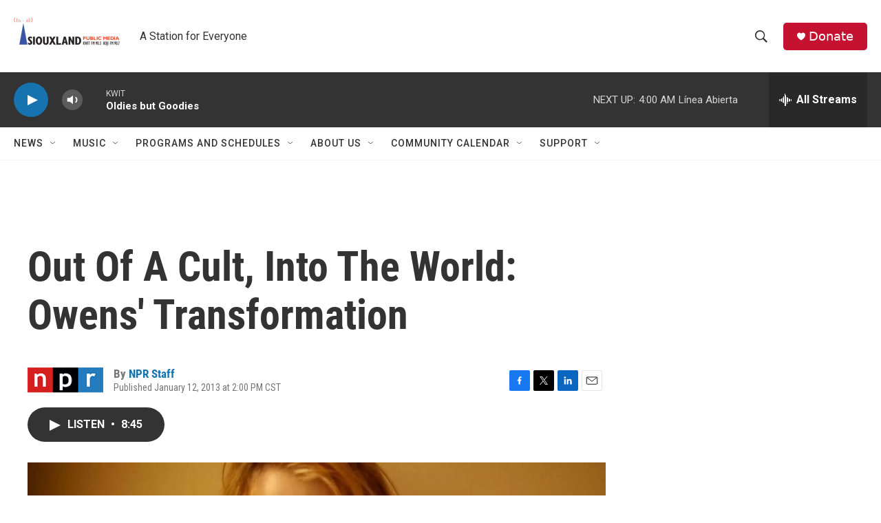

--- FILE ---
content_type: text/html; charset=utf-8
request_url: https://www.google.com/recaptcha/api2/aframe
body_size: 267
content:
<!DOCTYPE HTML><html><head><meta http-equiv="content-type" content="text/html; charset=UTF-8"></head><body><script nonce="fxcd18ny5kEHn0RfF7pYlQ">/** Anti-fraud and anti-abuse applications only. See google.com/recaptcha */ try{var clients={'sodar':'https://pagead2.googlesyndication.com/pagead/sodar?'};window.addEventListener("message",function(a){try{if(a.source===window.parent){var b=JSON.parse(a.data);var c=clients[b['id']];if(c){var d=document.createElement('img');d.src=c+b['params']+'&rc='+(localStorage.getItem("rc::a")?sessionStorage.getItem("rc::b"):"");window.document.body.appendChild(d);sessionStorage.setItem("rc::e",parseInt(sessionStorage.getItem("rc::e")||0)+1);localStorage.setItem("rc::h",'1769421434091');}}}catch(b){}});window.parent.postMessage("_grecaptcha_ready", "*");}catch(b){}</script></body></html>